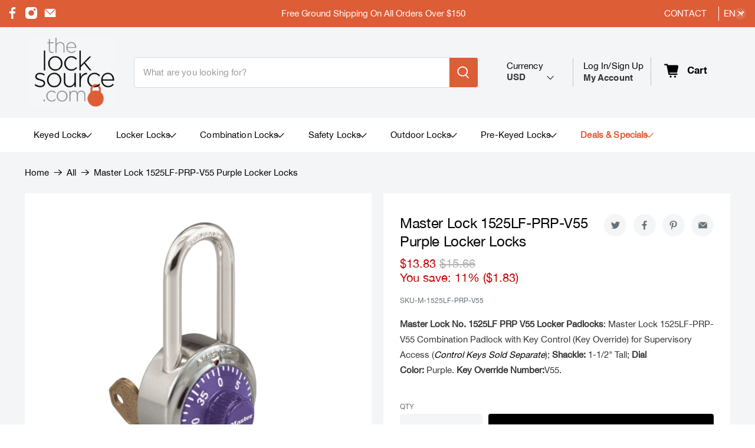

--- FILE ---
content_type: text/css
request_url: https://www.thelocksource.com/cdn/shop/t/4/assets/custom.css?v=127400419826302478061650552202
body_size: 5996
content:
body{background:#f3f5f7}header#header>.section{max-width:100%;width:100%;background:#f3f5f7}header#header>.section>div,header#header .header__menu{max-width:1400px;width:95%;margin:auto}header#header nav{background:#fff}#shopify-section-header-search-focus .header__search-button{background:#dd5d37!important}.announcement-social .icon{width:22px;height:22px}.announcement-social .icon svg{fill:#fff}.announcement-social li:not(:last-child){margin-right:10px}div#announcement-bar__shadow{display:none}#shopify-section-announcement-bar .announcement-bar{position:static}#shopify-section-announcement-bar .message-header{padding:13px 15px}.announcement-social{position:absolute;top:11px;left:10px}.announcement-menu{position:absolute;top:10px;right:15px}.announcement-bar__text p{font-size:15px;letter-spacing:0;line-height:18px}.header__menu .header__link{font-size:15px;letter-spacing:.14px;line-height:18px;padding:20px 40px}.action-area__link:before{content:"";background-color:#0003;width:1px;position:absolute;left:0;height:48px;top:50%;transform:translateY(-50%)}.header__icons .action-area__link{align-items:flex-start;min-width:130px;justify-content:center}.header__icons.header__icon-style-text select{background:#f3f5f6;padding:0;height:auto;border:none;color:#363636;width:100%;padding-right:30px!important}.action-area__link,.header__currency-dropdown.header__link.action-area__link{padding:0 18px;color:#000;height:100%;font-size:15px;letter-spacing:.14px;line-height:18px}.account-top-page{position:relative;min-width:130px}.header__icons.header__icon-style-text{align-items:flex-start}.header__currency-dropdown:before{display:none}.header__menu-items{justify-content:flex-start}.slideshow-classic .caption{padding:0;max-width:1360px}.slideshow-classic .gallery-cell{justify-content:center}.header__icons.header__icon-style-text select,.account-top-page span.icon-caption{background:#f3f5f6;padding:0;height:auto;border:none;color:#363636;width:100%;padding-right:30px!important;font-family:Helvetica-Bold,sans-serif;margin-top:3px;display:block}.header__icons span.icon-caption.select:after{margin-top:2px}.header__icons span.icon-caption.select{width:100%;background:#f3f5f6}span.icon-caption.select{height:auto;margin-top:0}span.icon.header__icon{display:inline-block}.header-cart.action-area__link>a{display:flex;align-items:center}span.header-cart__caption.icon-caption{font-family:Helvetica-Bold,sans-serif;font-size:17px;letter-spacing:0;line-height:20px}.header-cart.action-area__link span.icon.header__icon{width:34px;height:35px;margin-right:10px}header#header>.section>div{padding:15px}.announcement-menu a,.announcement-menu select{font-size:15px;letter-spacing:.14px;line-height:18px;text-transform:uppercase;color:#fff;display:inline-block;padding:3px 20px 3px 0;border-right:1px solid #fff}.announcement-menu select{background:transparent;border:none;padding-right:0}.announcement-menu select:focus{outline:none;border:none}.announcement-menu select option::selection{color:#fff}.announcement-menu select option{color:#000}footer.footer__container,div#shopify-section-16050384013715c857{background:#fff}div#shopify-section-footer-classic .footer__content{background:#f3f5f7;padding-top:40px;padding-bottom:80px}.footer__heading{letter-spacing:0;line-height:20px;margin-bottom:18px}li.footer__menu-link{font-size:15px;letter-spacing:.14px;line-height:36px;color:#000c}div#shopify-section-footer-classic-0 a+p{font-size:12px;letter-spacing:0;line-height:14px;color:#677279;text-transform:uppercase}div#shopify-section-footer-classic-0 .social-icons svg{fill:#dd5d37}div#shopify-section-footer-classic-0 .social-icons .icon{width:25px;height:25px}div#shopify-section-footer-classic-0 .social-icons li:not(:first-child){margin-left:10px}.footer__credits>p,.footer__credits>p a{font-size:13px;letter-spacing:0;line-height:16px;color:#6c676e}.desc,p.icon-bar__text{display:block;width:100%;padding:0!important}#shopify-section-footer__icon-bar .icon-bar__block{flex-wrap:wrap;position:relative;padding:5px 0 0 70px}.img_icon{height:52px;width:50px;position:absolute;left:0;top:0}p.icon-bar__text{font-size:17px;letter-spacing:0;line-height:20px;color:#000;margin-bottom:2px}.desc{font-size:14px;letter-spacing:0;line-height:24px;color:#000c}div#shopify-section-footer__icon-bar{background:#f3f5f7}div#shopify-section-footer__icon-bar>.section{max-width:1360px;padding:40px 0;border-top:1px solid rgba(0,0,0,.2);border-bottom:1px solid rgba(0,0,0,.2)}#shopify-section-footer__icon-bar .icon-bar__block{width:25%}div#shopify-section-login-form,div#shopify-section-registration-form{background:#f3f5f7}section.account-page{padding:48px 0 82px;max-width:400px}.account-page .heading-wrapper{margin-bottom:0}.account-page .heading-wrapper .title{text-align:center;width:100%;font-size:26px;letter-spacing:0;line-height:31px;color:#000;margin-bottom:15px}section.account-page header>p{width:100%;font-size:16px;letter-spacing:0;line-height:24px;color:#000;margin-bottom:34px}.account-page input.button.button--secondary{color:#fff;display:block;width:100%;border:none;height:49px;background:#dd5d37;font-size:18px;letter-spacing:-.24px;line-height:22px;margin-top:15px}.account-page input.button.button--secondary:hover{background:#000}div#login small{display:block;text-align:center}div#login small{text-decoration:underline}.label{font-size:12px;letter-spacing:0;color:#677279!important;line-height:14px;text-transform:uppercase;margin-bottom:5px!important}.account-page .field:not(:last-child){margin-bottom:15px}div#recover h2{text-align:center}.input:not([type=submit]):not([type=radio]):not([type=checkbox]),.textarea,.select select{height:52px;border-radius:4px;font-size:15px;letter-spacing:.14px;line-height:15px;padding:15px}section.account-page header>p a{color:#dd5d37;text-decoration:underline}#shopify-section-16050384013715c857,#shopify-section-1605038550bef807f2,div#shopify-section-page-contact__main{background:#f3f5f7}.heading-wrapper--contact-page.heading-wrapper{display:none}.page-contact .contact-form{display:block}.page-contact .contact-form>div{width:100%;margin:0 auto}h2.contact-form__heading.title{text-align:center;margin-bottom:10px}.contact-form__text{text-align:center}h2.contact-form__heading.title>span{font-size:26px;letter-spacing:0;line-height:31px;color:#000}.contact-form__text>p,.contact-form__text>p a{font-size:16px;letter-spacing:0;line-height:24px;color:#000c}.contact-form__text>p a{color:#dd5d37}#shopify-section-page-contact__main .contact-form__form{padding:0;max-width:770px;margin:45px auto auto}.page-contact .contact-form__blocks .column:nth-child(1),.page-contact .contact-form__blocks .column:nth-child(2){width:calc(50% - 20px)}form#contact_form .button--primary{display:block;margin:20px auto auto;font-size:18px;letter-spacing:-.24px;line-height:22px;padding:12px 44px}div#shopify-section-about__icon-with-text-column img{height:27px;width:35px;object-fit:cover;margin-bottom:25px}#shopify-section-about__icon-with-text-column .icon-column__title.title{font-size:12px;letter-spacing:0;line-height:14px;color:#677279;text-transform:uppercase;margin-bottom:24px}#shopify-section-about__icon-with-text-column .icon-column__text>p,#shopify-section-about__icon-with-text-column .icon-column__text>p a{font-size:20px;letter-spacing:-.26px;line-height:24px;color:#000;font-family:Helvetica Neue,sans-serif}#shopify-section-about__icon-with-text-column .icon-with-text-column__column{border-radius:4px;background-color:#f3f5f6;padding:40px 20px}.contact-page-social>ul{justify-content:center}.contact-page-social{padding-bottom:50px}.contact-page-social .icon{height:30px;width:30px}.contact-page-social li{margin:0 10px}.contact-page-social .icon svg{fill:#dd5d37}.blog .banner__content{position:static;transform:none;padding:35px 0}.blog .banner__content.card-content h1.banner__heading.title{color:#000;font-size:26px;letter-spacing:0;line-height:31px}main#template-blog>.section{padding-top:0;max-width:1360px}main#template-blog{background:#f3f5f7}.blog-card.show-border-false .blog-card__read-more{display:none}main#template-blog .card{background:transparent}main#template-blog .card a.featured-article--link{font-size:18px;letter-spacing:0;line-height:26px;color:#000}main#template-blog .card-content.blog-card__content .media{margin-bottom:8px}main#template-blog .meta-info.is-small{text-transform:uppercase;font-size:13px;letter-spacing:.64px;line-height:16px;color:#6c676e}section.details__page>div{background:#f3f5f7}#shopify-section-page-details__main-2 .rich-text__heading>span{font-size:26px;letter-spacing:0;line-height:31px}#shopify-section-page-details__main-2 .rich-text__text{font-size:16px;letter-spacing:0;line-height:24px;color:#000c;max-width:896px}div#template-product{background:#f3f5f7}.section{max-width:1360px}h4.recommended-products__title.title{margin:0;font-size:22px;letter-spacing:0;line-height:26px}.heading-wrapper--recommended-products.heading-wrapper{margin-bottom:24px;align-items:flex-start;margin-left:0}h1.product_name.title{font-size:26px;letter-spacing:-.34px;line-height:31px;color:#000;margin-bottom:10px}.product p.modal_price.subtitle{font-size:20px;letter-spacing:0;line-height:24px;color:#dd5d37}.product .product__information>div{background:#fff;padding:35px 28px}.product .product__images>div{background:#fff;padding:25px}.product .product-gallery__thumbnail{height:70px;margin-bottom:10px!important}.product-gallery__thumbnails{margin:0;width:70px!important;margin-right:10px!important}.product-gallery--left-thumbnails:not(.product-gallery--image-amount-1) .product-gallery__thumbnails{height:560px}.product-gallery--left-thumbnails:not(.product-gallery--image-amount-1) .product-gallery__main{width:calc(100% - 80px)}.product-gallery__thumbnails .product-gallery__thumbnail img{width:100%;height:100%;object-fit:cover}.product-gallery--left-thumbnails:not(.product-gallery--image-amount-1) .product-gallery__thumbnail{border:2px solid transparent;border-radius:2px;overflow:hidden}.is-slide-nav--true .product-gallery__thumbnail.is-nav-selected{border-color:#dd5d37}.product .product-gallery__thumbnail:focus{outline:none}p.sku-wrapper{font-size:12px;letter-spacing:0;line-height:14px;color:#677279;margin-top:20px}.description.content{font-size:16px;letter-spacing:0;line-height:26px;color:#000c}.select,.selector-wrapper{height:auto!important;width:100%}.select select{width:100%;background:#f3f5f6;border-radius:4px;font-size:15px;letter-spacing:.14px;line-height:15px;padding:0 15px}.purchase-details .purchase-details__spb--false{margin:0}.title-wrapper{position:relative}.product__social-share{position:absolute;right:0;top:0;padding:0}.social-share-buttons{margin:0}.share-btn .button{border-radius:100%;background:#f3f5f6;border:none}.share-btn .button .icon{width:17px}.share-btn .button .icon svg{fill:#677279}.share-btn .button:hover .icon svg{fill:#fff}.quantity-wrapper.quantity-style--box{width:140px;border-radius:4px;background-color:#f3f5f6}.product-quantity-box.purchase-details__quantity{margin-top:0;width:140px}.quantity-wrapper .quantity-element{min-height:100%;background:transparent!important}.shopify-product-form .quantity-wrapper.quantity-style--box .quantity-input-control input{border:none;font-size:17px;letter-spacing:.16px;line-height:15px;color:#323232}.quantity-wrapper.quantity-style--box svg{fill:#677279}.purchase-details.has-quantity-box .purchase-details__spb--false{max-width:100%;width:calc(100% - 150px);margin-top:19px}.purchase-details.has-quantity-box .purchase-details__spb--false .button--add-to-cart{height:52px;border:none;border-radius:4px;font-size:18px;letter-spacing:0;line-height:22px;text-transform:uppercase}.product-thumbnail{background:#fff;padding-bottom:20px;text-align:left;padding-left:15px;padding-right:15px}.product-thumbnail>a{font-size:17px;font-weight:700;letter-spacing:0;line-height:20px;margin-bottom:8px}span.product-thumbnail__price.price{font-size:20px;letter-spacing:0;line-height:24px;padding:0}.product__blocks.dynamic-blocks .image__container.product__imageContainer img{max-height:245px;width:100%;object-fit:contain}.product__blocks.dynamic-blocks .image__container.product__imageContainer{background:#fff}.product__block.block__recommended-products .column:not(.heading-wrapper){margin:0}.thumbnail__caption{padding:0}.product__block.block__recommended-products .column:not(:last-child)>div{border-right:1px solid rgba(0,0,0,.2)}.product__block.block__recommended-products .one-fifth.column{width:20%}.shopify-section.product__block.block__recommended-products>.section{padding:0 10px}.heading-wrapper--cart-page.heading-wrapper{margin-bottom:0}h1.cart-page__title.title{width:100%;text-align:center;font-size:26px;letter-spacing:0;line-height:31px;color:#000;margin-bottom:10px}p.free-shipping{width:100%;text-align:center;font-size:16px;letter-spacing:0;line-height:19px;margin-bottom:40px}div#template-cart{background:#f3f5f7}.cart__form.column.eleven>div,.cart__form.column.eleven+div div#cart-sidebar{background:#fff}.cart__cost-summary{background:transparent;margin:0;padding-left:0;padding-right:0;border-bottom:1px solid rgba(0,0,0,.2)}.cart__headings h3{font-size:13px;letter-spacing:0;line-height:16px;color:#000}.cart__headings{padding:15px 0}.cart__item-list{margin:0!important;width:100%}.cart__card{border-color:#0003;padding-left:20px;padding-right:0}.cart__quantity .label{display:none}.cart__quantity input{border:none!important}.quantity-wrapper.quantity-style--box.is-medium .quantity-plus,.quantity-wrapper.quantity-style--box.is-medium .quantity-minus{height:100%}.quantity-wrapper.quantity-style--box .quantity-input-control input{font-size:17px!important;letter-spacing:.16px;line-height:15px}.cart__description{padding-left:0}.cart__remove,.cart__price-title,.cart__price{display:none}.cart__total span,.cart__price span{font-size:20px;letter-spacing:.34px;line-height:24px}.purchase-details__quantity{font-size:12px;display:block;margin-top:5px}.cart__remove-btn{display:block;margin-top:5px}.quantity-box-enabled-true .cart__product-title{width:63%}.cart__description{width:56%}.cart__description .item__title a{display:block;font-size:18px;letter-spacing:0;line-height:22px;font-weight:700}p.item__properties{padding-top:10px;font-size:12px}.cart__block.block__featured-collection.featured-collection-section .column{width:20%;margin:0}h2.featured-collection__title.title>a{font-size:22px;letter-spacing:0;line-height:26px}h2.featured-collection__title.title{width:100%;text-align:left}.cart__block.block__featured-collection.featured-collection-section .column:not(:nth-last-child(2))>div{border-right:1px solid rgba(0,0,0,.2)}.cart_price{font-size:16px;letter-spacing:0;line-height:19px;color:#000;font-weight:700;margin-top:10px}.cart__image{width:124px;margin-right:10px}.cart__cost-summary .cart__row .cart__row-description{text-align:left}.cart__cost-summary .cart__subtotal-container p{font-size:20px;letter-spacing:0;line-height:24px;color:#000}.cart__cost-summary>div{width:100%;margin:0!important}.cart__cost-summary+div{padding-top:0}div#cart-sidebar{padding:0 20px}.shipping-payment{margin-bottom:20px;font-size:16px;letter-spacing:0;line-height:19px;color:#6c676e}.cart__checkout{min-width:100%;margin:0;font-size:18px;letter-spacing:0;line-height:22px}button#checkout{font-size:18px;letter-spacing:0;line-height:22px;text-transform:uppercase;padding:0;height:52px;border-radius:4px}.secure-wrapp-payment{text-align:center;margin-top:15px;font-size:16px;letter-spacing:0;line-height:19px}.secure-wrapp-payment .icon{width:20px;height:20px;position:relative;top:3px}div#cart-sidebar{padding-bottom:20px}.accordion dt a[aria-expanded=true],.accordion dt a:hover,.faq-accordion dt button[aria-expanded=true],.faq-accordion dt button:hover{background:transparent}.accordion dd:first-of-type{padding:20px 0;border-bottom:1px solid #d3d3d3}textarea#note{resize:none}div#cart-sidebar .accordion dt a{font-size:16px;letter-spacing:0;line-height:19px;color:#6c676e;padding-left:0;padding-right:40px}div#cart-sidebar .accordion dt .icon{right:0;left:auto}#shopify-section-index__rich-text,#shopify-section-request-a-quote{background:#f3f5f7}#shopify-section-index__rich-text .rich-text__text{font-size:16px;letter-spacing:0;line-height:24px;max-width:770px;margin:auto}#shopify-section-index__rich-text .rich-text__text p{font-size:16px;letter-spacing:0;line-height:24px;color:#000c}#shopify-section-index__rich-text .rich-text__heading>span{font-size:26px;letter-spacing:0;line-height:31px}#shopify-section-request-a-quote .contact-form__form{padding:0}.contact-form .one-half{width:100%;max-width:780px}.select select{background:#fff;font-size:15px;letter-spacing:.14px;line-height:15px;color:#7f7f7f}form#contact_form .contact-form__blocks .container>.column:nth-child(1),form#contact_form .contact-form__blocks .container>.column:nth-child(2),form#contact_form .contact-form__blocks .container>.column:nth-child(6),form#contact_form .contact-form__blocks .container>.column:nth-child(7){width:calc(50% - 20px)}textarea#textarea8{resize:none}.collection-matrix__wrapper .one-fourth{margin:0;width:25%}.collection-matrix__wrapper{padding:0 10px}.collection-matrix__wrapper .one-fourth{padding-bottom:0}.collection-matrix__wrapper .one-fourth:not(:nth-child(4n))>div{border-right:1px solid rgba(0,0,0,.2)}.collection-matrix__wrapper .one-fourth>div{border-bottom:1px solid rgba(0,0,0,.2)}div#shopify-section-collection__sidebar aside{background:#fff;padding:24px 28px}h3.sidebar-block__heading{letter-spacing:0;line-height:23px;font-size:19px;font-weight:700;color:#000;margin-bottom:24px}div#shopify-section-collection__sidebar a{font-size:17px;letter-spacing:0;line-height:20px}.heading-wrapper--collection.heading-wrapper{margin-bottom:0;margin-top:30px}.slideshow-classic .flickity-button{top:50%;transform:translateY(-50%);background:transparent;width:36px;height:36px}.slideshow-classic .flickity-button svg{display:none}.slideshow-classic .flickity-button.flickity-prev-next-button.next{background:url(/cdn/shop/files/7_ea9e4ee7-0023-4a1b-8e4d-6d8787338989.png?v=1606827569) no-repeat center / cover}.slideshow-classic .flickity-button.flickity-prev-next-button.previous{background:url(/cdn/shop/files/7_ea9e4ee7-0023-4a1b-8e4d-6d8787338989.png?v=1606827569) no-repeat center / cover;transform:translateY(-50%) rotate(180deg)}.slideshow-classic__banner h2.title{font-size:36px;letter-spacing:0;line-height:43px;padding-top:0;margin-bottom:15px}.title:not(.is-spaced)+.subtitle:not(.modal_price){margin-top:0;padding:0}.slideshow-classic__subheading.subtitle p{font-size:17px;letter-spacing:.24px;line-height:26px;color:#fffc}.slideshow-classic__banner .slideshow-classic__subheading{margin-bottom:42px}.slideshow-classic .slideshow-classic__buttons .button{margin-bottom:0;font-size:18px;letter-spacing:-.24px;line-height:22px;padding:12px 64px}.slideshow-classic .slideshow-classic__buttons{display:block}.slideshow-classic .flickity-page-dots .dot{background:#fff}button.button.header__search-button{height:100%;border-top-right-radius:4px;border-bottom-right-radius:4px;min-width:50px}div#shopify-section-16050373242aba12c0 .heading-wrapper--featured-collection.heading-wrapper{align-items:center;margin-bottom:0}div#shopify-section-16050373242aba12c0 h2.featured-collection__title.title{text-align:center}.featured-collection-section .container{padding:0 10px}.featured-collection-section .column.one-fifth{width:20%;margin:0}.featured-collection-section .column:not(:nth-last-child(2))>div{border-right:1px solid rgba(0,0,0,.2)}div#shopify-section-16050377545428ce14 a.button.button--primary{font-size:16px;letter-spacing:-.21px;line-height:19px;padding:12px 20px}.collection-list .collection-info__caption-wrapper span.title{font-size:26px;letter-spacing:-.34px;line-height:31px;margin-bottom:14px}.collection-list .collection-info__caption-wrapper>p{font-size:16px;letter-spacing:0;line-height:24px;color:#000c;max-width:224px}.collection-list .collection-info__caption-wrapper>button{margin-top:18px;font-size:16px;letter-spacing:-.21px;line-height:19px;padding:12px 20px}.list-collection__thumbnail img{height:280px;display:block;max-height:280px;max-width:220px;margin-right:0}.list-collection__thumbnail .product-wrap{background:#fff}.collection-list .collection-info__caption{align-items:center}#shopify-section-16050379063c80c1a6 .image-element__wrap{max-width:100%!important}div#shopify-section-16050379063c80c1a6 .list-collection__thumbnail img{margin-left:0}div#shopify-section-16050379063c80c1a6 .collection-info__caption-wrapper{padding-left:220px}div#shopify-section-1605038284f4f6872b{background:#fff;overflow:hidden}div#shopify-section-16050384013715c857{background:#f3f5f7}.blog-card{background:transparent}a.featured-article--link{font-size:18px;letter-spacing:0;line-height:26px}.card-content.blog-card__content>.media{margin-bottom:8px!important}span.featured-article__date{font-size:13px;letter-spacing:.64px;line-height:16px;text-transform:uppercase}.blog-card .image-element__wrap{max-height:initial}#shopify-section-16050384013715c857 .featured-blog__title.title a{font-size:22px;letter-spacing:0;line-height:26px;color:#dd5d37}#shopify-section-16050384013715c857 .featured-blog__title.title{margin:0}h2.newsletter__heading.newsletter__text.title{font-size:26px;letter-spacing:0;line-height:31px;margin-bottom:10px}.newsletter__subheading.newsletter__text>p{font-size:16px;letter-spacing:0;line-height:24px;color:#000c}#shopify-section-1605038550bef807f2 label{display:none}.newsletter-form .field{margin:0;height:100%}#shopify-section-1605038550bef807f2 .newsletter-form__wrapper .input{font-size:17px;letter-spacing:0;line-height:20px;background-color:#fbfffe;height:49px}.newsletter-form .field.is-default-width .button{height:49px;font-size:18px;letter-spacing:-.24px;line-height:22px}.newsletter-form.form.is-responsive{margin-top:30px}#shopify-section-16050382046c020875 .heading-section__heading{margin-bottom:0;font-size:22px;letter-spacing:0;line-height:26px;color:#323232}.flickity-button,.testimonial__nav{height:36px;width:36px;background:transparent;z-index:9}.flickity-prev-next-button.previous,.testimonial__nav.testimonial__nav.testimonial__nav--prev{background:url(/cdn/shop/files/8.png?v=1606837632) no-repeat center / cover}.flickity-button svg,.testimonial__nav svg{display:none}.flickity-prev-next-button.next,.testimonial__nav.testimonial__nav--next{background:url(/cdn/shop/files/9.png?v=1606837632) no-repeat center / cover}.testimonial__nav{margin:0!important;position:absolute;top:50%;transform:translateY(-50%)}.testimonial__nav.testimonial__nav--prev{left:-60px;right:auto}div#shopify-section-1605038284f4f6872b .section>.container:not(.testimonials){position:static}div#shopify-section-1605038284f4f6872b>.section{position:relative}.testimonial__nav.testimonial__nav--next{right:-60px}.testimonial__image{display:none}.testimonial-block{background:#f3f5f7}.testimonial-block.testimonial-align--center .testimonial__name{padding-top:0;height:auto;background:transparent;font-size:16px;letter-spacing:0;line-height:24px}#shopify-section-1605038284f4f6872b .testimonial__description{padding-bottom:10px}.testimonial__description{font-size:16px;letter-spacing:0;line-height:24px;color:#000c}div#shopify-section-1606835295afb36fa0{background:#fff;padding-top:20px}#shopify-section-1606835295afb36fa0 .heading-section__heading{padding:0;margin:0;font-size:22px;letter-spacing:0;line-height:26px}#shopify-section-1606835295afb36fa0 .heading-section__preheading{margin-bottom:5px}#shopify-section-1606835295afb36fa0 .heading-section__preheading p{font-size:12px;letter-spacing:0;line-height:14px;color:#677279}.testimonials .flickity-page-dots .dot{background:#dd5d37}.testimonials .flickity-page-dots{bottom:-50px}.testimonial__description strong{font-size:20px;letter-spacing:-.26px;line-height:24px;display:block;margin-bottom:15px;color:#000;font-weight:400;position:relative}.testimonial__description strong:before{content:"";background:url(/cdn/shop/files/14_8d441b09-3c19-495a-ad9c-a4afb777fcbf.png?v=1606839857) no-repeat center / contain;height:25px;width:104px;display:block;margin:0 auto 25px}input#q:focus{box-shadow:none;border-color:#dd5d37}.section.is-width-wide .container.has-limit{max-width:1360px}ul.sidebar-block__collection-list>li:not(:last-child){margin-bottom:5px}div#shopify-section-collection__sidebar a:hover{color:#dd5d37}.sidebar__block.block__collection-list{border-bottom:1px solid rgba(0,0,0,.2)}div#shopify-section-c6568456-3adb-4fca-bbc7-dd7f2e33e4e9 h3.sidebar-block__heading{margin-bottom:0}div#shopify-section-20c677f8-82d8-4d30-88b7-358131f07ece h3.sidebar-block__heading,div#shopify-section-511706c0-020a-4720-b3b5-8359b253ccdc h3.sidebar-block__heading,div#shopify-section-e4d875c8-6d5b-4773-8da4-b5249ebb55e6 h3.sidebar-block__heading{font-size:17px;letter-spacing:0;line-height:20px;margin-bottom:15px;display:inline-block;padding-right:30px;cursor:pointer;position:relative;font-weight:400}div#shopify-section-20c677f8-82d8-4d30-88b7-358131f07ece h3.sidebar-block__heading:before,div#shopify-section-511706c0-020a-4720-b3b5-8359b253ccdc h3.sidebar-block__heading:before,div#shopify-section-e4d875c8-6d5b-4773-8da4-b5249ebb55e6 h3.sidebar-block__heading:before{content:"";background:url(/cdn/shop/files/15_23ba1041-b5a0-49e1-8ed5-51345ad7844f.png?v=1606844675)}div#shopify-section-511706c0-020a-4720-b3b5-8359b253ccdc .sidebar-block__content,div#shopify-section-e4d875c8-6d5b-4773-8da4-b5249ebb55e6 .sidebar-block__content{display:none;margin-bottom:20px}div#shopify-section-20c677f8-82d8-4d30-88b7-358131f07ece,div#shopify-section-511706c0-020a-4720-b3b5-8359b253ccdc,div#shopify-section-e4d875c8-6d5b-4773-8da4-b5249ebb55e6{padding:0}.filter-all-tags.color-filter--true{display:block}.filter-all-tags.color-filter--true>li{display:inline-block;margin-bottom:0}.block__tag-filter .tag-filter__swatch{width:38px;height:38px;border:1px solid #f3f5f7;margin-right:5px}div#shopify-section-20c677f8-82d8-4d30-88b7-358131f07ece .sidebar-block__content{margin-bottom:10px}div#shopify-section-20c677f8-82d8-4d30-88b7-358131f07ece h3.sidebar-block__heading:before,div#shopify-section-511706c0-020a-4720-b3b5-8359b253ccdc h3.sidebar-block__heading:before,div#shopify-section-e4d875c8-6d5b-4773-8da4-b5249ebb55e6 h3.sidebar-block__heading:before{content:"";background:url(/cdn/shop/files/15_23ba1041-b5a0-49e1-8ed5-51345ad7844f.png?v=1606844675) no-repeat center / cover;height:15px;width:15px;position:absolute;right:0;top:50%;transform:translateY(-50%)}a.button.button--primary.pagination-button__load-more{padding:12px 40px;display:block;margin-top:40px;margin-bottom:30px}.tabssection>ul{display:flex;justify-content:space-between}.tabssection>ul a{font-size:20px;letter-spacing:.34px;line-height:24px;padding:20px 0;display:inline-block}.product .product__images>div.tabssection{margin-top:48px}.tabssection>ul li.active a{color:#dd5d37}.tabs-section>.tab:not(.active){display:none}.tabs-section .tab{font-size:16px;letter-spacing:0;line-height:26px;color:#000c}.tabs-section{margin-top:10px}div#related>.section{margin:0;width:100%}div#related .heading-wrapper--recommended-products.heading-wrapper{display:none}div#related .one-fifth{width:calc(50% - 20px)}div#related .one-fifth:last-child{display:none}.product .shopify-product-form select{background:#f3f5f6}div#shopify-section-about__icon-with-text-column{background:#fff;padding-top:40px}.contact-page-social{background:#fff}.mobile-icons svg path{fill:#000}.cart__info{width:calc(100% - 134px)}.header__icon-style-text .header__icon,.header__icon-style-text .header-cart__count--badge{display:flex}.newsletter__text-wrapper{width:100%}#shopify-section-1605038550bef807f2 .newsletter__wrapper{padding-left:0;padding-right:0}header span.header-cart__count.cart__count--text{display:none}.mobile-menu .mobile-menu-link,.mobile-menu .mobile-menu__item{color:#fff}.mobile-menu__content{padding-top:20px}.tabssection>ul a{font-size:16px}.tabs-section .tab{font-size:15px}.product .product__images>div.tabssection{padding:20px}h1.product_name.title{font-size:24px}.description.content{font-size:15px}.purchase-details.has-quantity-box .purchase-details__spb--false .button--add-to-cart{font-size:16px}.product__block.block__recommended-products .one-fifth.column:nth-last-child(2)>div{border-right:none}.product__block.block__recommended-products .one-fifth.column:last-child{display:none}.product__block.block__recommended-products .one-fifth.column{width:25%}.product .product__images>div{padding:20px}.product__social-share.bottom-position{display:none}.purchase-details .purchase-details__spb--false{height:auto;margin-bottom:20px}.social-share-buttons{margin-bottom:0}div#shopify-section-collection__sidebar a{font-size:15px}h1.collection__title.title{font-size:24px}.heading-wrapper--collection.heading-wrapper{margin-top:10px}div#template-collection .collection__breadcrumb{padding-bottom:0}a.header__link.action-area__link{position:relative}a.header__link.action-area__link[href="/account"]>span{font-weight:700}.ajax-cart__button{background:#dd5d37}.collection-promo-banner.container .image-element__wrap{background-color:#fff;height:auto}.collection-promo-banner.container .image-element__wrap img{object-fit:contain}.tabs-section .tab ul{list-style:disc;padding-left:25px}.line-item-property__field input{background:#f3f5f6;border-color:#f3f5f6}p.line-item-property__field.has-margin-bottom{margin-bottom:25px}@media (min-width:601px){h1.product_name.title{padding-right:190px}}@media (max-width:1500px){.testimonial__nav.testimonial__nav--prev{left:-30px}.testimonial__nav.testimonial__nav--next{right:-30px}}@media (max-width:1280px){.header__menu .header__link{padding:20px 25px}.slideshow-classic .caption-content{padding-left:60px;width:100%!important}.slideshow-classic__banner .slideshow-classic__subheading{max-width:500px;margin-bottom:20px}.slideshow-classic__banner h2.title{font-size:26px;line-height:33px}.slideshow-classic .slideshow-classic__buttons .button{padding:12px 50px;font-size:16px}.collection-list .collection-info__caption-wrapper span.title{font-size:20px;line-height:28px;margin-bottom:10px}.collection-list .collection-info__caption-wrapper>p{font-size:15px}.collection-list .collection-info__caption-wrapper>button{margin-top:15px;font-size:15px;padding:11px 18px}.list-collection__thumbnail img{max-width:200px}div#shopify-section-16050379063c80c1a6 .collection-info__caption-wrapper{padding-left:200px}.blog-card .media-content{font-size:28px}a.featured-article--link{font-size:15px;line-height:21px}#shopify-section-16050384013715c857 .meta-info-list .meta-info-list__item a,#shopify-section-16050384013715c857 .meta-info-list .meta-info-list__item span{font-size:12px}h2.newsletter__heading.newsletter__text.title{font-size:22px}.newsletter__subheading{margin-bottom:10px}.newsletter__subheading.newsletter__text>p{font-size:15px}div#shopify-section-footer__icon-bar>.section{padding:40px}li.footer__menu-link{line-height:32px;font-size:14px}.footer__heading{font-size:16px;margin-bottom:10px}.testimonial__description strong:before{margin:0 auto 20px}.testimonial__description strong{font-size:18px}.testimonial__description{font-size:15px}.cart__remove-btn{font-size:12px}div#shopify-section-collection__sidebar a{font-size:15px}h1.collection__title.title{font-size:24px}.heading-wrapper--collection.heading-wrapper{margin-top:10px}.banner__heading{font-size:30px;line-height:30px;margin-bottom:10px!important}.banner__subheading.subtitle p{font-size:14px}.product-thumbnail>a{font-size:16px}span.product-thumbnail__price.price{font-size:18px}button#checkout{font-size:16px;height:50px}.shipping-payment p,div#cart-sidebar .accordion dt a{font-size:15px}}@media (max-width:1140px){button#checkout{font-size:16px;height:48px}.shipping-payment,div#cart-sidebar .accordion dt a{font-size:15px}.cart__cost-summary .cart__subtotal-container p{font-size:18px}.cart__description .item__title a{font-size:16px}.quantity-wrapper.quantity-style--box.is-medium .quantity-plus,.quantity-wrapper.quantity-style--box.is-medium .quantity-minus{background:#f3f5f6!important}.cart__quantity .quantity-style--box{max-width:100%}.cart__block.block__featured-collection.featured-collection-section .column:nth-last-child(2){display:none}.cart__block.block__featured-collection.featured-collection-section .column{width:25%}.cart__block.block__featured-collection.featured-collection-section .column:nth-last-child(3)>div{border-right:none}h1.cart-page__title.title{font-size:24px}p.free-shipping{font-size:15px}}@media (max-width: 1024px){.header__menu .header__link{padding:20px 15px;font-size:14px}.action-area__link,.header__currency-dropdown.header__link.action-area__link{font-size:14px}span.header-cart__caption.icon-caption{font-size:16px}.slideshow-classic__banner h2.title{font-size:22px;line-height:30px;margin-bottom:5px}.slideshow-classic__subheading.subtitle p{font-size:15px}.featured-collection-section .column.one-fifth:nth-last-child(2){display:none}.featured-collection-section .column.one-fifth{width:25%}.featured-collection-section .column.one-fifth:nth-last-child(3)>div{border-right:none}div#shopify-section-footer__icon-bar>.section{padding:20px}#shopify-section-footer__icon-bar .icon-bar__block{padding-left:53px}p.icon-bar__text{font-size:15px}.desc{font-size:13px}#shopify-section-1605038550bef807f2 .newsletter__wrapper{padding:40px 0;max-width:60%}.cart__remove-btn{width:100%;text-align:center}}@media (max-width:798px){.mobile-header__logo img{width:115px}.announcement-bar__text p,.announcement-menu a,.announcement-menu select{font-size:14px}.announcement-social .icon{width:20px;height:20px}.action-area__link:before{display:none}.collection-list .image-element__wrap{margin-right:0}.newsletter-form .field.is-default-width .button{font-size:17px}#shopify-section-footer__icon-bar .icon-bar__block{width:50%;margin-top:25px;max-width:310px}div#shopify-section-footer__icon-bar>.section{padding-top:0}.footer__logo-wrapper img{max-width:115px;margin-left:0}footer .three{margin-bottom:25px}li.footer__menu-link{line-height:28px}div#shopify-section-footer-classic .footer__content{padding-bottom:10px}#shopify-section-1605038550bef807f2 .newsletter__wrapper{max-width:100%}.slideshow-classic .slideshow-classic__buttons .button{padding:10px 30px}div#shopify-section-page-details__main-2{width:100%}.product .product-gallery__thumbnail{width:70px}.product-gallery__thumbnails{width:100%!important}.mobile-icons .icon,.mobile-icons .header-cart.action-area__link span.icon.header__icon{width:30px;height:30px}span.icon.header__icon[data-icon=search]{width:24px}form#cart_form>.container>div{width:100%}div#cart-sidebar{margin-top:30px}.cart__description{width:100%}.cart__quantity{display:block}.cart__block.block__featured-collection.featured-collection-section .one-whole{width:100%!important}.cart__block.block__featured-collection.featured-collection-section .column{width:50%}.cart__remove-btn{text-align:left}.header-cart.action-area__link span.icon.header__icon[data-icon=bag]{background:url(/cdn/shop/files/cart.svg?v=1606926254)}}@media (max-width:600px){.featured-collection-section .column.one-fifth{width:50%}.slideshow-classic .caption{position:static}.slideshow-classic .gallery-cell{display:block}.featured-collection-section .column:nth-child(2)>div{border-right:none}.testimonial__nav.testimonial__nav--next{right:0}.testimonial__nav.testimonial__nav--prev{left:0}h2.newsletter__heading.newsletter__text.title{font-size:18px}.newsletter__subheading.newsletter__text>p{font-size:14px}.newsletter-form .field.is-default-width .button{font-size:16px}.newsletter-form.form.is-responsive{display:block;margin-top:20px}.newsletter-form.form.is-responsive .field{margin-bottom:20px}#shopify-section-1605038550bef807f2 .newsletter__wrapper{padding-bottom:0}.announcement-social,.announcement-menu{display:none}.slideshow-classic__banner h2.title>span,.slideshow-classic__subheading.subtitle p{color:#000}.slideshow-classic .flickity-page-dots{bottom:0}.slideshow-classic .flickity-page-dots .dot{background:#dd5d37}.slideshow-classic .slideshow-classic__buttons .button{background:#dd5d37;color:#fff}.slideshow-classic .caption-content{padding:30px}.slideshow-classic .flickity-button{display:none}div#shopify-section-1605038110dbe6883b .column.one-fifth{width:calc(25% - 20px)}div#shopify-section-1605038110dbe6883b .flickity-button{top:70px}div#shopify-section-b453267b-404f-42cc-962f-6886aaeef5c1{margin-bottom:0;padding-bottom:0}#shopify-section-page-details__main-2 .rich-text__text{font-size:14px}#shopify-section-page-details__main-2 .rich-text__heading>span{font-size:27px}.action-area__link:last-child{padding-left:0}.mobile-icons a.header__link.action-area__link{display:none}form#contact_form .contact-form__blocks .container>.column:nth-child(1),form#contact_form .contact-form__blocks .container>.column:nth-child(2),form#contact_form .contact-form__blocks .container>.column:nth-child(6),form#contact_form .contact-form__blocks .container>.column:nth-child(7){width:100%}#shopify-section-page-contact__main{padding-bottom:40px!important}#shopify-section-about__icon-with-text-column .icon-column__text>p,#shopify-section-about__icon-with-text-column .icon-column__text>p a{font-size:18px}.tabssection>ul>li{width:50%;border-bottom:1px solid #eee}.tabssection>ul{flex-wrap:wrap}.product__social-share{display:none}.product__block.block__recommended-products .one-fifth.column{width:50%}.product__social-share.bottom-position{display:block;position:static}.collection-matrix__wrapper .one-fourth{width:50%}.collection-matrix__wrapper .one-fourth>div{border-right:1px solid rgba(0,0,0,.2)}.collection-matrix__wrapper .one-fourth:nth-child(2n)>div{border-right:none}.banner__heading{font-size:22px}.banner__subheading{font-size:14px}.mobile-header__content{border-bottom:1px solid rgba(0,0,0,.1)}#shopify-section-index__rich-text{padding-top:30px}div#shopify-section-request-a-quote{padding-bottom:20px}.select select{font-size:14px!important}main#template-page-contact-request-a-quote .card-content{padding:0}main#template-page-contact-request-a-quote .rich-text__text>p{font-size:14px}.cart__card{padding-left:0}.cart__image{width:90px}.cart__info{width:calc(100% - 100px)}.cart__quantity{margin-top:10px}}@media (max-width: 490px){.slideshow-classic .caption-content{padding:0 20px!important}#shopify-section-footer__icon-bar .icon-bar__block{width:100%}div#shopify-section-1605038110dbe6883b .column.one-fifth{width:calc(50% - 20px)}div#shopify-section-1605038110dbe6883b .flickity-button{top:90px}div#shopify-section-16050379063c80c1a6 .collection-info__caption-wrapper{padding:0}.collection-info__caption{position:static}.list-collection__thumbnail img{margin:0 auto!important}.collection-list .collection-info__caption-wrapper>p{max-width:100%}.collection-list .collection-info__caption-wrapper>button{font-size:15px!important}.newsletter__text-wrapper{width:10;width:100%}h2.newsletter__heading.newsletter__text.title{font-size:15px}.product-thumbnail>a{font-size:15px}span.product-thumbnail__price.price{font-size:16px}#shopify-section-1605038550bef807f2 .newsletter__wrapper{padding-top:0}.collection-main .banner__content{position:static;transform:none}.collection-main .banner__content *{color:#000}.dark-overlay-true:after{display:none}section.account-page{padding:38px 0 32px}}
/*# sourceMappingURL=/cdn/shop/t/4/assets/custom.css.map?v=127400419826302478061650552202 */
